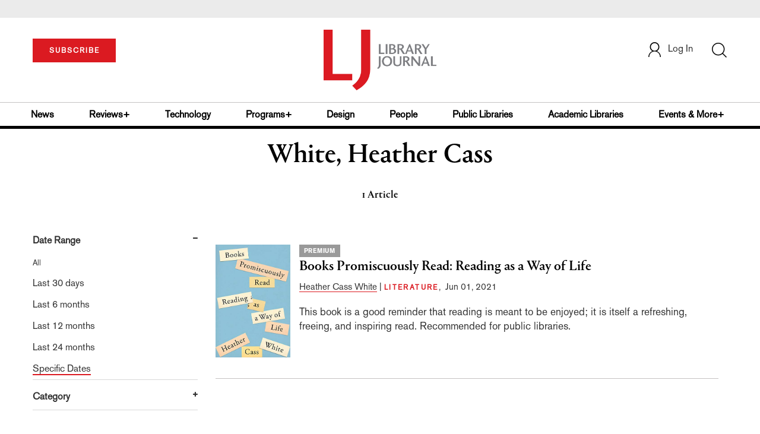

--- FILE ---
content_type: text/html; charset=utf-8
request_url: https://www.google.com/recaptcha/api2/aframe
body_size: -88
content:
<!DOCTYPE HTML><html><head><meta http-equiv="content-type" content="text/html; charset=UTF-8"></head><body><script nonce="e4JXCLeWdj8fe0t8dSr9Rg">/** Anti-fraud and anti-abuse applications only. See google.com/recaptcha */ try{var clients={'sodar':'https://pagead2.googlesyndication.com/pagead/sodar?'};window.addEventListener("message",function(a){try{if(a.source===window.parent){var b=JSON.parse(a.data);var c=clients[b['id']];if(c){var d=document.createElement('img');d.src=c+b['params']+'&rc='+(localStorage.getItem("rc::a")?sessionStorage.getItem("rc::b"):"");window.document.body.appendChild(d);sessionStorage.setItem("rc::e",parseInt(sessionStorage.getItem("rc::e")||0)+1);localStorage.setItem("rc::h",'1769027202698');}}}catch(b){}});window.parent.postMessage("_grecaptcha_ready", "*");}catch(b){}</script></body></html>